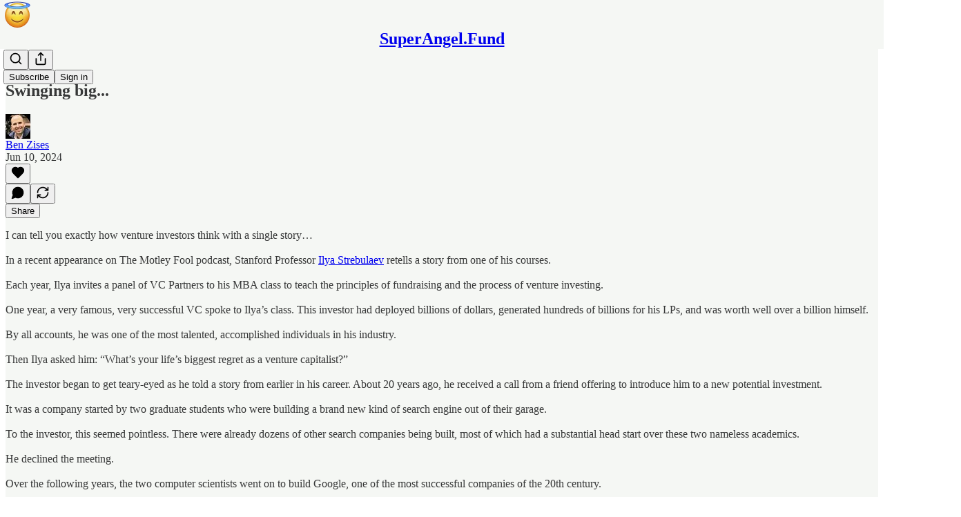

--- FILE ---
content_type: application/javascript
request_url: https://substackcdn.com/bundle/static/js/88007.74620351.js
body_size: 4704
content:
"use strict";(self.webpackChunksubstack=self.webpackChunksubstack||[]).push([["88007"],{81675:function(e,i,n){n.d(i,{A:()=>r});let r={iframe:"iframe-_GPXZ7"}},3223:function(e,i,n){n.d(i,{A:()=>r});let r={mention:"mention-pnpTE1",mentionStatic:"mentionStatic-liMklk"}},49949:function(e,i,n){n.d(i,{k:()=>x});var r=n(69277),t=n(4006),l=n(45773),a=n(54718),o=n(93164),d=n(16858),s=n(60996),c=n(60745),C=n(49031),u=n(70408),p=n(32641),m=n(97731);let h=e=>{var{size:i=24,fill:n="var(--color-fg-primary)"}=e,l=(0,p._)(e,["size","fill"]);return(0,t.Y)(m.A,(0,u._)((0,r._)({},l),{name:"HackerNewsIcon",svgParams:{viewBox:"0 0 20 20"},width:i,height:i,fill:n,stroke:"none",children:(0,t.Y)("path",{stroke:"none",fillRule:"evenodd",clipRule:"evenodd",d:"M0 2C0 0.895431 0.895431 0 2 0H18C19.1046 0 20 0.895431 20 2V18C20 19.1046 19.1046 20 18 20H2C0.895431 20 0 19.1046 0 18V2ZM9.32607 11.3083L5.8932 4.87747H7.46207L9.4814 8.9472C9.51247 9.01969 9.54871 9.09477 9.59013 9.17243C9.63156 9.2501 9.6678 9.33036 9.69887 9.4132C9.71958 9.44427 9.73511 9.47274 9.74547 9.49863C9.75582 9.52452 9.76618 9.54782 9.77653 9.56853C9.82831 9.67209 9.87491 9.77305 9.91633 9.87143C9.95776 9.96981 9.994 10.0604 10.0251 10.1433C10.1079 9.96722 10.1985 9.77823 10.2969 9.5763C10.3953 9.37437 10.4962 9.16467 10.5998 8.9472L12.6502 4.87747H14.1103L10.6464 11.3859V15.5333H9.32607V11.3083Z"})}))};var _=n(34581),g=n(61039);let Y=e=>{var{size:i=24,fill:n="var(--color-fg-primary)"}=e,l=(0,p._)(e,["size","fill"]);return(0,t.Y)(m.A,(0,u._)((0,r._)({},l),{name:"MailIcon",svgParams:{viewBox:"0 0 20 20"},width:i,height:i,fill:n,children:(0,t.Y)("path",{stroke:"none",d:"M9.9958 11.0646C10.2693 11.0646 10.5346 10.9569 10.7915 10.7248L19.0717 3.431C18.6241 3.13262 18.1102 3 17.3974 3H2.60257C1.88976 3 1.37587 3.13262 0.920011 3.431L9.20011 10.7248C9.46534 10.9569 9.73057 11.0646 9.9958 11.0646ZM0.215499 15.9465L6.34893 9.82137L0.198922 4.40075C0.107749 4.5748 0 4.99751 0 5.56941V14.7199C0 15.2503 0.0828842 15.6316 0.215499 15.9465ZM2.35391 17.2892H17.646C18.2511 17.2892 18.7235 17.14 19.0385 16.9245L12.731 10.6171L11.5209 11.6945C11.0402 12.1173 10.518 12.3328 9.9958 12.3328C9.48197 12.3328 8.95975 12.1173 8.47905 11.6945L7.26894 10.6171L0.961455 16.9245C1.27642 17.14 1.74057 17.2892 2.35391 17.2892ZM19.7844 15.9465C19.9088 15.6316 20 15.2503 20 14.7199V5.56941C20 4.99751 19.8922 4.5748 19.8011 4.40075L13.651 9.82137L19.7844 15.9465Z"})}))},f=e=>{var{size:i=24,fill:n="var(--color-fg-primary)"}=e,l=(0,p._)(e,["size","fill"]);return(0,t.Y)(m.A,(0,u._)((0,r._)({},l),{name:"PinterestIcon",svgParams:{viewBox:"0 0 20 20"},width:i,height:i,fill:n,children:(0,t.Y)("path",{stroke:"none",d:"M10 0C4.47656 0 0 4.47656 0 10C0 14.2383 2.63672 17.8555 6.35547 19.3125C6.26953 18.5195 6.1875 17.3086 6.39062 16.4453C6.57422 15.6641 7.5625 11.4766 7.5625 11.4766C7.5625 11.4766 7.26172 10.8789 7.26172 9.99219C7.26172 8.60156 8.06641 7.5625 9.07031 7.5625C9.92187 7.5625 10.3359 8.20312 10.3359 8.97266C10.3359 9.83203 9.78906 11.1133 9.50781 12.3008C9.27344 13.2969 10.0078 14.1094 10.9883 14.1094C12.7656 14.1094 14.1328 12.2344 14.1328 9.53125C14.1328 7.13672 12.4141 5.46094 9.95703 5.46094C7.11328 5.46094 5.44141 7.59375 5.44141 9.80078C5.44141 10.6602 5.77344 11.582 6.1875 12.082C6.26953 12.1797 6.28125 12.2695 6.25781 12.3672C6.18359 12.6836 6.01172 13.3633 5.98047 13.5C5.9375 13.6836 5.83594 13.7227 5.64453 13.6328C4.39453 13.0508 3.61328 11.2266 3.61328 9.75781C3.61328 6.60156 5.90625 3.70703 10.2188 3.70703C13.6875 3.70703 16.3828 6.17969 16.3828 9.48438C16.3828 12.9297 14.2109 15.7031 11.1953 15.7031C10.1836 15.7031 9.23047 15.1758 8.90234 14.5547C8.90234 14.5547 8.40234 16.4648 8.28125 16.9336C8.05469 17.8008 7.44531 18.8906 7.03906 19.5547C7.97656 19.8438 8.96875 20 10 20C15.5234 20 20 15.5234 20 10C20 4.47656 15.5234 0 10 0Z"})}))},v=e=>{var{size:i=24,fill:n="var(--color-fg-primary)"}=e,l=(0,p._)(e,["size","fill"]);return(0,t.Y)(m.A,(0,u._)((0,r._)({},l),{name:"RedditIcon",svgParams:{viewBox:"0 0 20 20"},width:i,height:i,fill:n,children:(0,t.Y)("path",{stroke:"none",fillRule:"evenodd",clipRule:"evenodd",d:"M20 10C20 15.5228 15.5228 20 10 20C4.47715 20 0 15.5228 0 10C0 4.47715 4.47715 0 10 0C15.5228 0 20 4.47715 20 10ZM15.2049 8.53825C16.0119 8.53825 16.6669 9.19322 16.6669 10.0002C16.6669 10.5967 16.3043 11.1113 15.8248 11.3453C15.8482 11.4856 15.8599 11.626 15.8599 11.778C15.8599 14.0236 13.2517 15.8365 10.0236 15.8365C6.79553 15.8365 4.18734 14.0236 4.18734 11.778C4.18734 11.626 4.19904 11.4739 4.22243 11.3336C3.70781 11.0997 3.35693 10.5967 3.35693 10.0002C3.35693 9.19322 4.0119 8.53825 4.81892 8.53825C5.20489 8.53825 5.56746 8.70199 5.82477 8.9476C6.83062 8.21076 8.22243 7.75462 9.77799 7.70784L10.5148 4.22246C10.5382 4.15228 10.5733 4.0938 10.6318 4.05871C10.6903 4.02363 10.7604 4.01193 10.8306 4.02363L13.2517 4.53825C13.4154 4.18737 13.7663 3.95345 14.1756 3.95345C14.7487 3.95345 15.2166 4.42129 15.2166 4.99439C15.2166 5.56749 14.7487 6.03532 14.1756 6.03532C13.6142 6.03532 13.1581 5.59088 13.1347 5.04117L10.971 4.58503L10.3043 7.70784C11.8248 7.76632 13.2049 8.23415 14.199 8.9476C14.4563 8.69029 14.8072 8.53825 15.2049 8.53825ZM7.70781 10.0002C7.13471 10.0002 6.66687 10.4681 6.66687 11.0412C6.66687 11.6143 7.13471 12.0821 7.70781 12.0821C8.28091 12.0821 8.74875 11.6143 8.74875 11.0412C8.74875 10.4681 8.28091 10.0002 7.70781 10.0002ZM10.0119 14.5499C10.4096 14.5499 11.7663 14.5032 12.4797 13.7897C12.585 13.6844 12.585 13.5207 12.5031 13.4037C12.3979 13.2985 12.2224 13.2985 12.1172 13.4037C11.661 13.8482 10.7137 14.0119 10.0236 14.0119C9.33354 14.0119 8.37448 13.8482 7.93003 13.4037C7.82477 13.2985 7.64933 13.2985 7.54407 13.4037C7.4388 13.509 7.4388 13.6844 7.54407 13.7897C8.24582 14.4915 9.61424 14.5499 10.0119 14.5499ZM11.2517 11.0412C11.2517 11.6143 11.7195 12.0821 12.2926 12.0821C12.8657 12.0821 13.3335 11.6143 13.3335 11.0412C13.3335 10.4681 12.8657 10.0002 12.2926 10.0002C11.7195 10.0002 11.2517 10.4681 11.2517 11.0412Z"})}))};var A=n(70357),k=n(38685),b=n(33460),w=n(9979),y=n(84605),E=n(40691),L=n(46271),I=n(86500),N=n(35369),D=n(76977),M=n(88774),B=n(57324);let H={size:20,stroke:"var(--color-fg-primary)"},S={size:64};function x(e){let i=(0,L.Jd)(),{openModal:n,closeModal:u}=(0,E.hS)(),{iString:p}=(0,y.GO)(),{handleCopyLink:m,justCopied:x}=(0,w._m)();return(0,t.FD)(D.Ye,{justifyContent:"space-between",children:[(0,t.Y)(N.fv,(0,r._)({onClick:()=>m((0,r._)({},e)),icon:x?(0,t.Y)(l.A,(0,r._)({},H)):(0,t.Y)(g.A,(0,r._)({},H)),label:p(x?"Copied":"Copy link")},S)),(0,t.Y)(N.fv,(0,r._)({onClick:()=>(0,w.aE)((0,r._)({},e)),icon:(0,t.Y)(C.A,(0,r._)({},H)),label:p("Facebook")},S)),(0,t.Y)(N.fv,(0,r._)({onClick:()=>(0,w.Et)((0,r._)({},e)),icon:(0,t.Y)(Y,(0,r._)({},H)),label:p("Email")},S)),(0,t.Y)(N.fv,(0,r._)({onClick:()=>(0,w.HT)((0,r._)({},e)),icon:(0,t.Y)(A.A,(0,r._)({},H)),label:p("Notes")},S)),(0,t.FD)(M.W1,{trigger:(0,t.Y)(N.fv,(0,r._)({label:p("More"),icon:(0,t.Y)(a.A,(0,r._)({},H))},S)),onOpen:()=>{(0,I.u4)(I.qY.SHARE_DIALOG_MORE_OPTION_CLICKED,{medium:e.medium||"web",post_id:e.post?e.post.id:null,utm_campaign:e.utm_campaign||B._9.default})},children:[(0,t.Y)(M.Dr,{onClick:()=>(0,w.PB)((0,r._)({},e)),leading:(0,t.Y)(c.A,{}),children:p("Bluesky")}),(0,t.Y)(M.Dr,{onClick:()=>(0,w.NH)((0,r._)({},e)),leading:(0,t.Y)(k.A,{}),children:p("X (Twitter)")}),(0,t.Y)(M.Dr,{onClick:()=>(0,w.Uy)((0,r._)({},e)),leading:(0,t.Y)(_.A,{}),children:p("LinkedIn")}),(0,t.Y)(M.Dr,{onClick:()=>(0,w.sx)((0,r._)({},e)),leading:(0,t.Y)(v,{}),children:p("Reddit")}),(0,t.Y)(M.Dr,{onClick:()=>(0,w.QY)((0,r._)({},e)),leading:(0,t.Y)(f,{}),children:p("Pinterest")}),(0,t.Y)(M.Dr,{onClick:()=>(0,w.Bg)((0,r._)({},e)),leading:(0,t.Y)(h,{}),children:p("Hacker News")}),(0,t.FD)(M.H9,{children:[i&&(0,t.Y)(b.Eg,{url:e.shareUrl,onShare:()=>{var i;(0,I.u4)(I.qY.SHARE_LINK_CLICKED,{name:"direct_message",post_id:null==(i=e.post)?void 0:i.id,source:"share_post"})}}),(0,t.Y)(M.Dr,{leading:(0,t.Y)(o.A,{}),onClick:()=>{var i;n({children:(0,t.Y)(s.k,{post:e.post,pub:null!=(i=e.pub)?i:void 0,onClose:u}),width:540})},children:p("Embed")})]}),e.showClipping&&(0,t.Y)(M.H9,{children:(0,t.Y)(D.I1,{paddingX:8,paddingTop:4,paddingBottom:8,children:(0,t.Y)(N.$n,{leading:(0,t.Y)(d.A,{size:16}),disabled:e.disableClipping,priority:"primary",onClick:e.handleOnClipClick,children:p("Create clip")})})})]})]})}},42509:function(e,i,n){n.d(i,{i:()=>m});var r=n(4006),t=n(32485),l=n.n(t),a=n(82853),o=n(78649),d=n(33764),s=n(64632),c=n(76977),C=n(63136),u=n(11510),p=n(44307);function m(e){let{image:i,title:n,url:t,host:m,readOnly:h,isExplicit:_,onClick:g}=e,Y=(0,u.Iu)(),{isHidden:f,onShow:v}=(0,s.k_)(!!_);return(0,r.Y)(o.Q,{children:(0,r.FD)(c.pT,{className:l()(p.A.postAttachment,h&&p.A.readOnly),position:"relative",bg:"primary",radius:"md",minWidth:0,padding:12,gap:12,onClick:g,as:h?"div":"a",href:h?void 0:t,rel:"nofollow noopener ugc",target:"_blank",pressable:"lg",draggable:!1,showFocus:!0,children:[(0,r.FD)(c.I1,{gap:2,flex:"grow",minWidth:0,children:[m&&(0,r.Y)(C.EY.B4,{as:"p",color:"secondary",clamp:Y?1:2,children:m}),(0,r.Y)(C.EY.B3,{clamp:Y?1:2,color:"primary",weight:"medium",children:n})]}),i?(0,r.Y)(d.o,{className:l()(p.A.linkImage),src:null!=i?i:"",useRetinaSizing:!0,imageIsFixedWidth:!0,maxWidth:64,imageProps:{smartCrop:!0,aspect:"1:1"}}):(0,r.Y)(c.pT,{width:64,height:64,bg:"secondary",radius:"md",alignItems:"center",justifyContent:"center",children:(0,r.Y)(a.A,{stroke:"var(--color-fg-secondary)"})}),f&&(0,r.Y)(s.Np,{onShow:v})]})})}},64839:function(e,i,n){n.d(i,{W:()=>C});var r=n(69277),t=n(32641),l=n(17402),a=n(9979),o=n(86500),d=n(17186),s=n(68349),c=n(57324);let C=e=>{var{isOpen:i,onClose:n,shareUrl:C,post:u,pub:p,profile:m,comments:h,commentId:_,medium:g,utm_campaign:Y}=e,f=(0,t._)(e,["isOpen","onClose","shareUrl","post","pub","profile","comments","commentId","medium","utm_campaign"]);let[v,A]=(0,l.useState)(null);return(0,l.useEffect)(()=>{i&&(async()=>{let e={title:(0,a.ZE)({post:u,pub:p,profile:m}),url:C||(0,a.x5)("direct",(0,r._)({medium:g,post:u,pub:p,profile:m,comments:h,commentId:_,utm_campaign:Y},f))};if((0,s.rr)()&&navigator.share&&navigator.canShare&&navigator.canShare(e))try{return await navigator.share(e),(0,o.u4)(o.qY.NATIVE_SHARE_SUCCESS,{medium:g||"web",post_id:u?u.id:null,utm_campaign:v||Y||"default"}),(0,d.X3)("".concat(null==p?void 0:p.subdomain," shared"),!0),n(),!0}catch(e){if("AbortError"===e.name)return n(),!0;(0,o.u4)(o.qY.NATIVE_SHARE_FAILED,{errorName:e.name,errorMessage:e.message})}return!1})().then(e=>{e||(0,o.u4)(o.qY.SHARE_DIALOG_OPENED,{medium:g||"web",post_id:u?u.id:null,utm_campaign:v||Y||c._9.default})})},[i]),{handleClose:()=>{A(null),n()},internalUtmCampaign:v,setInternalUtmCampaign:A}}},45064:function(e,i,n){n.d(i,{c:()=>s});var r=n(4006),t=n(45773),l=n(35404),a=n(9979),o=n(59482),d=n(48625);function s(e){let{value:i,confirmationText:n,testId:s}=e,{handleCopyLink:c,justCopied:C}=(0,a._m)(n);return(0,r.Y)(o.p,{readOnly:!0,value:i,button:(0,r.Y)(d.f,{priority:"tertiary",pressed:C,onClick:()=>{c({shareUrl:i})},children:e=>{let{pressed:i}=e;return i?(0,r.Y)(t.A,{size:16}):(0,r.Y)(l.A,{size:16})}}),onClick:e=>{e.currentTarget.select()},"data-testid":s})}},59482:function(e,i,n){n.d(i,{U:()=>_,p:()=>g});var r=n(69277),t=n(70408),l=n(32641),a=n(4006),o=n(32485),d=n.n(o),s=n(17402),c=n(35369),C=n(16074),u=n(76977),p=n(65842),m=n(48625),h=n(24311);let _=(0,s.forwardRef)((e,i)=>{var{className:n,placement:o="end",priority:m="secondary-outline",button:_}=e,g=(0,l._)(e,["className","placement","priority","button"]);let Y=s.default.isValidElement(_)&&null!=_&&_.type===c.$n?(0,s.cloneElement)(_,{className:d()(_.props.className,h.A.inputWithButtonButton,h.A[o])}):null;return(0,a.FD)(u.pT,{direction:"start"===o?"row-reverse":"row",position:"relative",sizing:"border-box",className:d()(h.A.inputWithButtonWrapper,m&&h.A[m]),children:[(0,a.Y)(p.ks,(0,t._)((0,r._)({},g),{ref:i,flex:"grow",className:d()(n,h.A.inputWithButtonInput,m&&h.A[m],Y&&h.A[o])})),(0,a.Y)(C.c,{orientation:"vertical",flex:"auto"}),Y]})}),g=(0,s.forwardRef)((e,i)=>{var{className:n,placement:o="end",priority:_="secondary-outline",button:g,type:Y}=e,f=(0,l._)(e,["className","placement","priority","button","type"]);let v=s.default.isValidElement(g)&&null!=g&&(g.type===c.K0||g.type===m.f)?(0,s.cloneElement)(g,{className:d()(g.props.className,h.A.inputWithButtonButton,h.A[o])}):null;return(0,a.FD)(u.pT,{position:"relative",sizing:"border-box",className:"hidden"===Y?void 0:d()(h.A.inputWithButtonWrapper,_&&h.A[_]),children:[(0,a.Y)(p.ks,(0,t._)((0,r._)({},f),{ref:i,type:Y,flex:"grow",className:d()(n,h.A.inputWithButtonInput,_&&h.A[_],v&&h.A[o])})),(0,a.Y)(C.c,{orientation:"vertical",flex:"auto"}),"hidden"!==Y&&v]})})}}]);

--- FILE ---
content_type: application/javascript
request_url: https://substackcdn.com/bundle/static/js/90875.65545ce6.js
body_size: 7432
content:
"use strict";(self.webpackChunksubstack=self.webpackChunksubstack||[]).push([["90875"],{95836:function(e,t,n){n.d(t,{A:()=>l});let l={attachment:"attachment-E9mJrI",logoContainer:"logoContainer-vqxwR7",bgImage:"bgImage-OTU5LC",header:"header-d8U2_d",gradientBG:"gradientBG-jbdaN9",gradientBg:"gradientBG-jbdaN9",button:"button-uDQ6x4"}},41301:function(e,t,n){n.d(t,{A:()=>l});let l={tag:"tag-vx6tKM"}},4438:function(e,t,n){n.d(t,{A:()=>l});let l={link:"link-LIBpto"}},1218:function(e,t,n){n.d(t,{A:()=>l});let l={videoPlayer:"videoPlayer-AdXrEr",videoPlayerContainer:"videoPlayerContainer-rPl28G",tagContainer:"tagContainer-S_oHWt"}},64843:function(e,t,n){n.d(t,{q:()=>E});var l=n(69277),i=n(4006),r=n(32485),a=n.n(r),o=n(93540),d=n(43850),c=n(17402),s=n(23623),u=n(31452),m=n(46271),h=n(94328),p=n(68349),f=n(68410),v=n(89490),g=n(76977),y=n(63136),w=n(68391),b=n(43296),Y=n(13348),S=n(59294),k=n(1235),I=n(55714),_=n(49807),C=n(57324);let E=e=>{var t,n;let{activeLiveStream:r,fromPub:E=!1,listenForViewerCount:x=!0,isFeedItem:B=!1,videoPlayerProps:F,startMuted:P=!1}=e,T=(0,c.useRef)(null),A=(0,c.useRef)(null),[N,D]=(0,c.useState)(!B);(0,w.C4)({videoPlayerRef:T,showPaywall:!1,disable:N}),(0,c.useEffect)(()=>{if(N){let e=()=>{D(!1)};return window.addEventListener("scroll",e),()=>{window.removeEventListener("scroll",e)}}},[N]),(0,c.useEffect)(()=>{var e;let t=null==(e=T.current)?void 0:e.player,n=()=>{t&&t.duration&&t.duration>1&&!isNaN(t.duration)&&(t.currentTime=t.duration-1),t&&(t.playbackRate=1)};return t&&t.addEventListener("play",n),()=>{null==t||t.removeEventListener("play",n)}},[T.current]);let O=(0,S.AC)(A),[L,j]=(0,c.useState)(r.liveStreamInformation.currentViewerCount),[U,z]=(0,c.useState)(!1),{isMobile:M}=(0,f.sM)(),R=(0,m.Qg)().autoPlayVideo,[G,H]=(0,c.useState)(!1);(0,c.useEffect)(()=>{let e;return G&&(e=setTimeout(()=>{H(!1)},4e3)),()=>{clearTimeout(e)}},[G]);let V=(0,b.XW)();(0,c.useEffect)(()=>{if(x)return null==V?void 0:V.listen({[(0,I.sl)({streamId:r.liveStream.id})]:e=>{var t,n;let{data:l}=e;(null==l||null==(t=l.message)?void 0:t.type)==="live-stream:viewer-count-updated"&&j(l.message.current_viewer_count),(null==l||null==(n=l.message)?void 0:n.type)==="live-stream:ended"&&z(!0)}})},[V,x]);let J=r.liveStreamInformation.isExplicit||"active"!==r.liveStream.status;return U?null:(0,i.FD)(g.pT,{position:"relative",overflow:"hidden",radius:"sm",ref:A,className:"liveStreamContainer-NKIioJ",onClick:e=>{if(e.stopPropagation(),"active"===r.liveStream.status){let e=(0,p.rr)()?(0,_.Xrv)({liveStreamId:r.liveStream.id,utm_campaign:C._9.substackProfile,params:(0,l._)({utm_medium:C.Jn.web},E&&{fromPub:E})}):(0,_.UUj)({noBase:!0,liveStreamId:r.liveStream.id,params:(0,l._)({utm_campaign:C._9.substackProfile,utm_medium:C.Jn.web},E&&{fromPub:E})});(0,p.rr)()?document.location.href=e:(0,p.V2)(e)}else H(!0)},cursor:"pointer",children:[J?(0,i.FD)(i.FK,{children:[r.liveStreamInformation.isExplicit&&(0,i.Y)(v.az,{position:"absolute",inset:0,zIndex:1,children:(0,i.FD)(g.I1,{className:"liveStreamExplicitLabel-roJA52",alignItems:"center",justifyContent:"center",gap:4,children:[(0,i.Y)(o.A,{stroke:"white",size:24}),(0,i.Y)(y.EY.B5,{color:"white",textAlign:"center",translated:!0,children:"May contain sensitive content"})]})}),(0,i.Y)("img",{className:a()("liveStreamThumbnail-uER3zj",r.liveStreamInformation.isExplicit&&"explicit-tw5du6"),src:r.liveStreamInformation.desktopThumbnailGifUrl,alt:"Live stream thumbnail"})]}):(0,i.Y)(u.N,(0,l._)({className:"liveStreamVideoPlayer-tm5aYT",ref:T,liveStreamId:r.liveStream.id,noKeyboardShortcuts:!0,noControls:!0,autoPlay:R,pub:r.pub||null,mediaUpload:{id:"ls-".concat(r.liveStream.id),width:1920,height:1080},noJoin:!0,thumbnailUrl:r.liveStreamInformation.desktopThumbnailPhotoUrl,isLive:!0,renderPlayButton:B?()=>(0,i.Y)(Y.ro,{isPlaying:!1,size:M?40:56}):void 0,startMuted:P},F),!0),"active"===r.liveStream.status&&(0,i.FD)(g.Ye,{gap:8,className:"viewerCountContainer-uxBWdH",children:[(0,i.Y)(h.LM,{}),(0,i.Y)(h.u8,{viewerCount:L})]}),G&&(0,i.Y)(g.Ye,{className:"endedMessage-Z3p5RL",children:(0,i.FD)(g.I1,{className:"endedMessageContent-d_enFy",padding:12,radius:"md",alignItems:"center",justifyContent:"center",gap:4,children:[(0,i.Y)(d.A,{size:24,stroke:"white"}),(0,i.Y)(y.EY.B3,{color:"white",children:"Live video has ended"})]})}),(0,i.Y)("div",{className:"backDrop-FxvQIL"}),(0,i.FD)(g.Ye,{position:"absolute",style:{left:0,right:0,bottom:0,width:"100%",pointerEvents:"none"},direction:"row-reverse",alignItems:"end",children:[!J&&(0,i.Y)(v.az,{padding:12,onClick:e=>{e.stopPropagation()},style:{pointerEvents:"auto"},children:(0,i.Y)(k.A,{hideVolumeBar:!0,disableShortcuts:!1,disableTooltips:!1,isFocused:O,mediaRef:T})}),(0,i.Y)(s.a,{children:(0,i.Y)(g.I1,{className:"liveStreamTitle-xahUfX",gap:4*!B,padding:B?12:16,style:{pointerEvents:"none"},children:B?(0,i.FD)(i.FK,{children:[(0,i.Y)(y.EY.B3,{weight:"semibold",color:"vibrance-primary",children:r.liveStream.title}),(0,i.Y)(y.EY.B4,{color:"vibrance-secondary",children:null==(t=r.pub)?void 0:t.name})]}):(0,i.FD)(i.FK,{children:[(0,i.Y)(y.EY.H4,{color:"vibrance-primary",children:r.liveStream.title}),(0,i.Y)(y.EY.B3,{color:"vibrance-secondary",children:null==(n=r.pub)?void 0:n.name})]})})})]})]})}},7984:function(e,t,n){n.d(t,{a:()=>u,x:()=>d});var l=n(4006),i=n(84605),r=n(89490),a=n(76977),o=n(44307);function d(e){let{country:t,type:n,id:r}=e,{iString:d}=(0,i.GO)(),s="https://embed.music.apple.com/".concat(t,"/").concat(n,"/").concat(r,"?theme=auto&app=music");return(0,l.Y)(a.pT,{radius:"md",outline:"detail",overflow:"hidden",className:o.A.appleMusic,children:(0,l.Y)(c,{src:s,height:"song"===n?"175":"450",frameBorder:0,allow:"encrypted-media *",title:d("Apple Music player"),sandbox:"allow-forms allow-popups allow-same-origin allow-scripts allow-storage-access-by-user-activation allow-top-navigation-by-user-activation"})})}let c=(0,r.I4)({border:"unset",bg:"black",flex:"grow",radius:"md"},"iframe"),s=["album","playlist","song","artist","station"];function u(e){if(!e)return null;try{let t=new URL(e);if(!["music.apple.com","www.music.apple.com"].includes(t.host))return null;let n=t.pathname.split("/").filter(Boolean);if(n.length<3)return null;let[l,i,...r]=n,a=r[r.length-1];if(!l||!i||!a)return null;if("album"===i&&t.searchParams.has("i")){let e=t.searchParams.get("i");if(e)return{country:l,type:"song",id:e}}if(!s.includes(i))return null;return{country:l,type:i,id:a}}catch(e){return null}}},95887:function(e,t,n){n.d(t,{G:()=>p});var l=n(4006),i=n(17402),r=n(64843),a=n(68349),o=n(76977),d=n(42588),c=n(20437),s=n(74171),u=n(49807),m=n(57324),h=n(44307);function p(e){let{activeLiveStream:t,onAttachmentClick:n,maxWidth:p,videoPlayerProps:f,feedItem:v}=e,g=(0,a.rr)(),y=(0,i.useRef)(null),w=(0,c.wF)(y,p);if("scheduled"===t.liveStream.status)return(0,l.Y)(d.S,{liveStream:t,post:null,feedItem:v});let b=s.mc/s.ld,Y={};if(g){let e=null!=w?w:c.PH;Y={width:"".concat(e,"px"),height:"".concat(e/b,"px")}}else{let e=null!=w?w:c.di;Y={width:"".concat(e,"px"),height:"".concat(e/b,"px")}}return(0,l.Y)(o.I1,{width:"100%",ref:y,onClick:()=>{null==n||n({attachmentType:"live_stream",attachmentId:t.liveStream.id.toString()});let e=g?(0,u.Xrv)({liveStreamId:t.liveStream.id,utm_campaign:m._9.substackProfile,params:{utm_medium:m.Jn.web,appStoreRedirect:!!g}}):(0,u.UUj)({noBase:!0,liveStreamId:t.liveStream.id,params:{utm_campaign:m._9.substackProfile,utm_medium:m.Jn.web}});g?document.location.href=e:(0,a.V2)(e)},children:(0,l.Y)(o.I1,{style:Y,radius:"md",overflow:"hidden",position:"relative",className:h.A.videoPlayerContainer,children:(0,l.Y)(r.q,{activeLiveStream:t,listenForViewerCount:!1,isFeedItem:!0,videoPlayerProps:f,startMuted:!0})})})}},26401:function(e,t,n){n.d(t,{G:()=>m});var l=n(4006),i=n(17402),r=n(78649),a=n(84605),o=n(42686),d=n(35369),c=n(76977),s=n(63136),u=n(504);function m(e){let{attachment:t,readOnly:n,isRestack:m,onAttachmentClick:h,utm_content:p}=e,f=["you-blocked","you-muted"].includes(t.reason)&&!!t.hidden_attachment,[v,g]=(0,i.useState)(!1),{iString:y}=(0,a.GO)();return v&&t.hidden_attachment?(0,l.Y)(o.wR,{attachment:t.hidden_attachment,readOnly:n,isRestack:m,onAttachmentClick:h,utm_content:p}):(0,l.Y)(r.Q,{children:(0,l.FD)(c.pT,{bg:"primary",border:"detail",justifyContent:f?"space-between":"center",alignItems:"center",radius:"md",padding:16,children:[(0,l.Y)(s.EY.B4,{color:"secondary",align:"center",children:"you-blocked"===t.reason?"This note is from someone you blocked.":"you-muted"===t.reason?"This note is from someone you muted.":"This attachment is not available."}),f&&(0,l.Y)(d.Nm,{resetCss:!0,onClick:()=>{var e;(0,u.qx)(t.id,t.reason,{noteId:null==(e=t.hidden_attachment)?void 0:e.id}),g(!0)},children:(0,l.Y)(s.EY,{weight:"bold",size:14,color:"secondary",children:y("Show")})})]})})}n(50129)},65547:function(e,t,n){n.d(t,{E:()=>c});var l=n(4006),i=n(17402),r=n(84605),a=n(89490),o=n(76977),d=n(44307);function c(e){let{fullEmbedUrl:t}=e,{iString:n}=(0,r.GO)(),a=(0,i.useRef)(null),[c,u]=(0,i.useState)(120);return(0,i.useEffect)(()=>{let e=e=>{a.current&&e.source===a.current.contentWindow&&e.data.iframeHeight&&"number"==typeof e.data.iframeHeight&&u(e.data.iframeHeight)};return window.addEventListener("message",e),()=>{window.removeEventListener("message",e)}},[]),(0,l.Y)(o.pT,{radius:"md",outline:"detail",overflow:"hidden",className:d.A.polymarket,maxWidth:360,width:360,children:(0,l.Y)(s,{ref:a,src:t,height:c,frameBorder:0,allow:"clipboard-write; encrypted-media; fullscreen; picture-in-picture",title:n("Polymarket embed"),sandbox:"allow-scripts allow-same-origin allow-popups allow-popups-to-escape-sandbox"})})}let s=(0,a.I4)({border:"unset",bg:"white",flex:"grow",radius:"md"},"iframe")},77181:function(e,t,n){n.d(t,{Y:()=>d,l:()=>s});var l=n(4006),i=n(84605),r=n(89490),a=n(76977),o=n(44307);function d(e){let{url:t,type:n}=e,{iString:r}=(0,i.GO)(),d=encodeURIComponent(t);return(0,l.Y)(a.pT,{radius:"md",outline:"detail",overflow:"hidden",className:o.A.soundcloud,children:(0,l.Y)(c,{src:"https://w.soundcloud.com/player/?url=".concat(d,"&color=%23ff6719&auto_play=false&hide_related=true&show_comments=false&show_user=true&show_reposts=false&show_teaser=false&visual=true"),height:"track"===n?"166":"300",frameBorder:0,scrolling:"no",title:r("Soundcloud player"),allow:"clipboard-write; encrypted-media; fullscreen; picture-in-picture",sandbox:"allow-scripts allow-same-origin"})})}let c=(0,r.I4)({border:"unset",bg:"black",flex:"grow",radius:"md"},"iframe");function s(e){if(!e)return null;try{let t=new URL(e);if(!["soundcloud.com","www.soundcloud.com","m.soundcloud.com"].includes(t.host))return null;let n=t.pathname.split("/").filter(Boolean);if(n.length<2)return null;let l="track";return n.includes("sets")?l="set":n.length>=2&&(l="track"),{url:e,type:l}}catch(e){return null}}},25667:function(e,t,n){n.d(t,{E:()=>d,x:()=>u});var l=n(4006),i=n(84605),r=n(89490),a=n(76977),o=n(44307);function d(e){let{embedType:t,resourceId:n}=e,{iString:r}=(0,i.GO)();if(!n)return null;let d="https://open.spotify.com/embed/".concat(t,"/").concat(n);return(0,l.Y)(a.pT,{radius:"md",outline:"detail",overflow:"hidden",className:o.A.spotify,children:(0,l.Y)(c,{src:d,height:"playlist"===t||"album"===t?"352":"152",frameBorder:0,allow:"clipboard-write; encrypted-media; fullscreen; picture-in-picture",title:r("Spotify player"),sandbox:"allow-scripts allow-same-origin"})})}let c=(0,r.I4)({border:"unset",bg:"black",flex:"grow",radius:"md"},"iframe"),s=["track","playlist","show","episode","artist","album"];function u(e){if(!e)return null;try{let t=new URL(e);if(!["spotify.com","www.spotify.com","open.spotify.com","play.spotify.com","embed.spotify.com"].includes(t.host))return null;let n=t.pathname.split("/").filter(Boolean);if(n.length<2)return null;let[l,i]=n;if(!s.includes(l))return null;return{embedType:l,resourceId:i}}catch(e){return null}}},81992:function(e,t,n){n.d(t,{ot:()=>u});var l=n(4006),i=n(2675),r=n(25859),a=n(63136),o=n(83629),d=n(50129),c=n(49807),s=n(11993);function u(e){let{attachments:t,readOnly:n,onAttachmentClick:i,utm_content:r}=e;if(0===t.length)return null;let a=t.filter(e=>"image"!==e.type&&"video"!==e.type&&!("post"===e.type&&e.postSelection));return(0,l.Y)(l.FK,{children:a.map(e=>(0,l.Y)(m,{attachment:e,readOnly:n,onAttachmentClick:i,utm_content:r},e.id))})}function m(e){let{attachment:t,readOnly:n,onAttachmentClick:i,utm_content:r}=e,o=null;return(0,d._d)(t)?null:("textlink"===t.type&&(o=(0,l.Y)(h,{url:t.url,readOnly:n,onClick:()=>{null==i||i()}})),"link"===t.type&&(o=(0,l.Y)(p,{readOnly:n,onClick:i,url:t.linkMetadata.url},t.id)),"post"===t.type&&(o=(0,l.Y)(f,{readOnly:n,post:t.post,publication:t.publication,onClick:i},t.id)),"comment"===t.type&&(o=(0,l.Y)(g,{comment:t.comment,readOnly:n,onAttachmentClick:i,utm_content:r},t.id)),"publication"===t.type&&(o=(0,l.Y)(v,{readOnly:n,publication:t.publication,onClick:i},t.id)),o?(0,l.Y)(a.EY.B4,{color:"highlight",children:o}):null)}function h(e){let{url:t,readOnly:n,onClick:i}=e;return(0,l.Y)(a.EY.B4,{decoration:"hover-underline",style:{color:"var(--color-link-fg)"},children:(0,l.Y)(r.Yq,{onClick:i,href:n?void 0:t,rel:"nofollow noopener ugc",target:"_blank",children:(0,s.H)(t,48)})})}function p(e){let{url:t,readOnly:n,onClick:i}=e;return(0,l.Y)(h,{url:t,readOnly:n,onClick:i})}function f(e){let{post:t,publication:n,readOnly:r,onClick:a}=e,o=(0,c.wu9)(n,t,{feedViewer:!1}),d=(0,i.vZ)({post:t,publication:n,readOnly:r,onClick:a});return(0,l.Y)(h,{url:o,readOnly:r,onClick:()=>{d(new MouseEvent("click"))}})}function v(e){let{publication:t,readOnly:n,onClick:i}=e;return(0,l.Y)(h,{url:t.base_url,readOnly:n,onClick:i})}function g(e){let{comment:t,readOnly:n,onAttachmentClick:i,utm_content:r}=e,a=(0,c.Zgx)(t,{noBase:o.Z,urlParams:{utm_content:null!=r?r:void 0}});return(0,l.Y)(h,{url:a,readOnly:n,onClick:()=>null==i?void 0:i({commentId:String(t.id)})})}},9079:function(e,t,n){n.d(t,{k:()=>o});var l=n(4006),i=n(89490),r=n(76977),a=n(44307);function o(e){let{videoId:t}=e;return(0,l.Y)(r.pT,{radius:"md",outline:"detail",overflow:"hidden",className:a.A.tiktok,children:(0,l.Y)(d,{src:"https://www.tiktok.com/player/v1/".concat(t,"?").concat("volume_control=0&loop=1&timestamp=0&closed_caption=0&play_button=1&fullscreen_button=0"),frameBorder:0})})}let d=(0,i.I4)({className:a.A.tiktokIframe,border:"unset",bg:"black",flex:"grow",radius:"md"},"iframe")},90856:function(e,t,n){n.d(t,{f:()=>w});var l=n(69277),i=n(70408),r=n(4006),a=n(78649),o=n(58050),d=n(84605),c=n(46271),s=n(99662),u=n(24078),m=n(35369),h=n(89718),p=n(76977),f=n(81203),v=n(63136),g=n(39318),y=n(44307);function w(e){let{attachment:t,readOnly:n,onClick:l,noteId:i}=e,{user:a}=t,{iString:o}=(0,d.GO)(),c=a.primaryPublication,s=a.name||o("Substack user");return(0,r.Y)(b,{readOnly:n,onClick:l,user:a,children:(0,r.FD)(p.VP,{gap:12,padding:12,children:[(0,r.FD)(p.fI,{gap:12,alignItems:"start",children:[(0,r.FD)(p.VP,{gap:8,minWidth:0,flex:"grow",children:[(0,r.FD)(p.VP,{children:[(0,r.Y)(v.EY.B2,{color:"primary",weight:"medium",ellipsis:!0,nowrap:!0,children:s}),a.handle&&(0,r.FD)(v.EY.B4,{color:"secondary",ellipsis:!0,nowrap:!0,children:["@",a.handle]})]}),a.bio&&(0,r.Y)(v.EY.B4,{color:"primary",clamp:3,children:a.bio})]}),(0,r.Y)(u.eu,{user:a,size:72,radius:"full"})]}),c&&(0,r.Y)(p.fI,{children:(0,r.Y)(h.v,{leading:(0,r.Y)(f.Nq,{pub:c,size:20,radius:"full"}),href:(0,g.fOI)(c),newTab:!0,onClick:e=>{e.stopPropagation(),null==l||l()},children:c.name})}),a.subscriberCountString&&(0,r.Y)(v.EY.B4,{color:"secondary",children:a.subscriberCountString}),!n&&(0,r.Y)(Y,{user:a,noteId:i,onClick:l})]})})}let b=e=>{let{readOnly:t,onClick:n,user:l,children:i}=e,o=(0,g.gYq)({id:l.id,name:l.name,handle:l.handle});return(0,r.Y)(a.Q,{children:(0,r.Y)(p.VP,{as:t?"div":"a",className:y.A.postAttachment,position:"relative",bg:"primary",radius:"md",target:(0,s.y)()?"_blank":void 0,rel:(0,s.y)()?"noopener noreferrer":void 0,minWidth:0,onClick:n,href:t?void 0:o,draggable:!1,showFocus:!0,animate:!0,children:i})})};function Y(e){let{user:t,noteId:n,onClick:a}=e,{iString:s}=(0,d.GO)(),u=(0,c.Jd)(),{isFollowing:h,buttonProps:p}=(0,o.km)(t,"user-attachment",n);if((null==u?void 0:u.id)===t.id){let e=(0,g.gYq)({id:t.id,name:t.name,handle:t.handle});return(0,r.Y)(m.$n,{size:"md",priority:"secondary-outline",width:"100%",href:e,onClick:e=>{e.stopPropagation(),null==a||a()},children:s("View profile")})}return(0,r.Y)(m.$n,(0,i._)((0,l._)({size:"md",priority:h?"secondary":"primary",width:"100%"},p),{onClick:e=>{e.preventDefault(),e.stopPropagation(),null==a||a(),p.onClick()},children:s(h?"Following":"Follow")}))}},46478:function(e,t,n){n.d(t,{H:()=>o});var l=n(4006),i=n(89490),r=n(76977),a=n(44307);function o(e){let{videoId:t}=e;return(0,l.Y)(r.pT,{radius:"md",outline:"detail",overflow:"hidden",className:a.A.youtube,children:(0,l.Y)(d,{src:"https://www.youtube.com/embed/".concat(t),frameBorder:0})})}let d=(0,i.I4)({className:a.A.youtubeIframe,border:"unset",bg:"black",flex:"grow"},"iframe")},89718:function(e,t,n){n.d(t,{v:()=>c});var l=n(4006),i=n(32485),r=n.n(i),a=n(17402),o=n(17028),d=n(75303);let c=(0,a.forwardRef)((e,t)=>{let{children:n,trailing:i,leading:a,href:c,onClick:s,fillIcon:u,newTab:m,flex:h,className:p,disabled:f}=e,v=c||s,g=!a&&!i;return(0,l.FD)(o.Nm,{resetCss:!0,ref:t,className:r()("chip-lJKwY5",u&&"fillIcon-jYnt2U",v&&"clickable-IxUlBk",g&&"textOnly-SPwDNp",f&&"disabled-F1nG5l",p),flex:h,href:c,onClick:s,pressable:v?"sm":void 0,newTab:m,disabled:f,children:[a&&(0,l.Y)(d.ov,{className:"leading-TvXpau",children:a}),(0,l.Y)(o.EY.B4,{color:f?"tertiary":"primary",userSelect:"none",ellipsis:!0,children:n}),i&&(0,l.Y)(d.ov,{className:"trailing-lhDVKn",children:i})]})})},42588:function(e,t,n){n.d(t,{S:()=>b});var l=n(4006),i=n(17402),r=n(23623),a=n(64843),o=n(84605),d=n(94729),c=n(56804),s=n(68349),u=n(89490),m=n(35369),h=n(76977),p=n(63136),f=n(504),v=n(38992),g=n(16291),y=n(49807);let w="countdownTimer-Hez1AS";function b(e){var t;let{liveStream:n,post:b,feedItem:S}=e,{iString:k}=(0,o.GO)(),{liveStream:I}=(0,v.u)({liveStream:n}),[_,C]=(0,i.useState)((0,g.A)(null==I?void 0:I.liveStream.scheduled_at).valueOf()-Date.now()),[E,x]=(0,i.useState)((0,g.A)(null==I?void 0:I.liveStream.scheduled_at).isAfter((0,g.A)().add(15,"minutes")));if((0,i.useEffect)(()=>{(null==I?void 0:I.liveStream.scheduled_at)&&x((0,g.A)(I.liveStream.scheduled_at).isAfter((0,g.A)().add(15,"minutes")))},[I]),(0,i.useEffect)(()=>{(null==I?void 0:I.liveStream.scheduled_at)&&C((0,g.A)(I.liveStream.scheduled_at).valueOf()-Date.now());let e=setInterval(()=>{C((0,g.A)(null==I?void 0:I.liveStream.scheduled_at).valueOf()-Date.now())},1e3);return()=>clearInterval(e)},[I]),!(null==I?void 0:I.liveStream.id))return null;if((null==I?void 0:I.liveStream.status)==="active")return(0,l.Y)(a.q,{activeLiveStream:I,isFeedItem:!0,listenForViewerCount:!1});let B=Math.max(_/1e3,0),F=Math.floor(B/60/60/24),P=Math.floor(B/60/60%24),T=Math.floor(B/60%60),A=String(F).padStart(2,"0"),N=String(P).padStart(2,"0"),D=String(T).padStart(2,"0"),O=String(Math.floor(B%60)).padStart(2,"0"),L=(0,y.Xrv)({liveStreamId:null==I?void 0:I.liveStream.id});return(0,l.Y)(r.a,{children:(0,l.FD)(u.az,{as:"a",onClick:e=>{S&&((0,f.Qb)(S,"permalink","attachment",{extraEventProps:{live_stream_id:null==I?void 0:I.liveStream.id,post_id:null==b?void 0:b.id}}),(0,c.o)(e,L))},href:(0,y.Xrv)({liveStreamId:null==I?void 0:I.liveStream.id}),radius:"md",overflow:"hidden",children:[(0,l.Y)(h.pT,{gap:12,padding:12,alignItems:"center",justifyContent:"space-between",bg:"black",children:E?(0,l.Y)(h.pT,{className:w,justifyContent:"center",alignItems:"center",children:(0,l.FD)(h.pT,{children:[F>0?(0,l.FD)(l.FK,{children:[(0,l.Y)(Y,{value:A,unit:"DAYS"}),(0,l.Y)(h.pT,{height:40,width:20,alignItems:"end",justifyContent:"center",children:(0,l.Y)(p.EY.B4,{color:"white",fontSize:30,lineHeight:30,children:":"})})]}):null,(0,l.Y)(Y,{value:N,unit:"HR"}),(0,l.Y)(h.pT,{height:40,width:20,alignItems:"end",justifyContent:"center",children:(0,l.Y)(p.EY.B4,{color:"white",fontSize:30,lineHeight:30,children:":"})}),(0,l.Y)(Y,{value:D,unit:"MIN"}),0===F?(0,l.FD)(l.FK,{children:[(0,l.Y)(h.pT,{height:40,width:20,alignItems:"end",justifyContent:"center",children:(0,l.Y)(p.EY.B4,{color:"white",fontSize:30,lineHeight:30,children:":"})}),(0,l.Y)(Y,{value:O,unit:"SEC"})]}):null]})}):(0,l.FD)(h.I1,{className:w,justifyContent:"center",alignItems:"center",gap:4,children:[(0,l.FD)(h.pT,{children:[(0,l.Y)(Y,{value:D}),(0,l.Y)(h.pT,{height:40,width:20,alignItems:"end",justifyContent:"center",children:(0,l.Y)(p.EY.B4,{color:"white",fontSize:30,lineHeight:30,children:":"})}),(0,l.Y)(Y,{value:O})]}),(0,l.Y)(p.EY.B4,{color:"vibrance-secondary",transform:"uppercase",children:k("Starting soon...")})]})}),(0,l.FD)(h.pT,{gap:12,padding:12,alignItems:"center",justifyContent:"space-between",bg:"secondary",borderTop:"detail",children:[(0,l.FD)(h.I1,{gap:4,children:[(0,l.Y)(p.EY.B4,{color:"vibrance-secondary",children:null==I||null==(t=I.liveStream.user)?void 0:t.name}),(0,l.Y)(p.EY.B4,{weight:"bold",color:"white",children:null==I?void 0:I.liveStream.title})]}),(0,l.Y)(m.$n,{priority:"primary",onClick:async e=>{null==e||e.preventDefault(),null==e||e.stopPropagation(),S&&(0,f.Qb)(S,"permalink","add_to_calendar",{extraEventProps:{live_stream_id:null==I?void 0:I.liveStream.id,post_id:null==b?void 0:b.id}});try{await (0,d.x6)("/api/v1/live_stream/".concat(null==I?void 0:I.liveStream.id,"/rsvp"),{method:"PUT"})}catch(e){console.error(e)}(0,s.V2)((0,y.Xrv)({liveStreamId:null==I?void 0:I.liveStream.id}),{local_navigation:!1})},children:E?"Interested":"Join now"})]})]})})}let Y=e=>{let{value:t,unit:n}=e;return(0,l.FD)(h.I1,{alignItems:"center",gap:4,children:[(0,l.Y)(h.I1,{justifyContent:"end",alignItems:"center",height:40,children:(0,l.Y)(p.EY.B4,{font:"digit",fontSize:30,lineHeight:30,color:"white",children:t})}),n&&(0,l.Y)(p.EY.B4,{color:"vibrance-secondary",children:n})]})}},38992:function(e,t,n){n.d(t,{u:()=>d});var l=n(17402),i=n(94729),r=n(43296),a=n(16291),o=n(55714);let d=e=>{var t,n;let{liveStream:d}=e,c=(0,r.XW)(),[s,u]=(0,l.useState)(null),[m,h]=(0,l.useState)(d),[p,f]=(0,l.useState)(null);return(0,l.useEffect)(()=>{h(d)},[d]),(0,l.useEffect)(()=>{if(!m||"scheduled"!==m.liveStream.status)return;let e=(0,a.A)(m.liveStream.scheduled_at),t=(0,a.A)();if(9e5>e.diff(t)){let e=setInterval(()=>{(0,i.x6)("/api/v1/live_stream/".concat(m.liveStream.id)).then(e=>{"scheduled"!==e.activeLiveStream.liveStream.status&&(u(null),f(e.activeLiveStream))}).catch(e=>{console.error(e)})},1e3);u(e)}return null==c?void 0:c.listen({[(0,o.sl)({streamId:m.liveStream.id})]:e=>{var t;let{data:n}=e;(null==n||null==(t=n.message)?void 0:t.type)==="live-stream:started"&&((0,i.x6)("/api/v1/live_stream/".concat(m.liveStream.id)).then(e=>{f(e.activeLiveStream)}).catch(e=>{console.error(e)}),s&&u(null))}})},[null==m||null==(t=m.liveStream)?void 0:t.id,null==m||null==(n=m.liveStream)?void 0:n.status,c]),(0,l.useEffect)(()=>{if(p){let e=p.liveStream.is_rtmp?p.liveStreamInformation.playbackUrl:p.liveStreamInformation.desktopPlaybackUrl;if(e){let t=setInterval(()=>{(0,i.x6)(e).then(()=>{u(null),h(p),f(null)})},1e3);u(t)}}},[p]),(0,l.useEffect)(()=>()=>{s&&clearInterval(s)},[s]),{liveStream:m,setLiveStream:h}}},95147:function(e,t,n){n.d(t,{B:()=>function e(t){let n=0;if(t)if(t.content&&t.content.length>0)for(let l of t.content)n+=e(l);else{var l,i;n+=null!=(i=null==(l=t.text)?void 0:l.length)?i:0}return n},M:()=>r});var l=n(88420),i=n(79207);function r(e){let t=0;return(0,i.jE)(e,e=>{e.type&&l.b.includes(e.type)&&("codeBlock"===e.type&&e.content?e.content.forEach(e=>{if("text"===e.type){var n,l;t+=(null!=(l=(null!=(n=e.text)?n:"").match(/\n/g))?l:[]).length+1}}):t++)}),t}},41245:function(e,t,n){n.d(t,{Z:()=>function e(t,n){var r;let o=[],d=!1,c=0;for(let l of null!=(r=t.content)?r:[]){if(l.type&&a.b.includes(l.type)){if(++c===n){d=!0,o.push(l);break}}else if(l.content){let t=e(l,n-c);if(c+=t.blockCount,t.isTruncated){o.push(t.doc),d=!0;break}}o.push(l)}let s=(0,i._)((0,l._)({},t),{content:o});return t.text&&(s.text=t.text.split(/\n/g).slice(0,n).join("\n")),{doc:s,blockCount:c,isTruncated:d}},x:()=>function e(t){let{limit:n=420}=arguments.length>1&&void 0!==arguments[1]?arguments[1]:{},a=null,o=0,d=!1;if(t){var c,s,u,m;if(n<=0)d=!0;else if(t.content&&t.content.length>0)for(let r of(a=(0,i._)((0,l._)({},t),{content:[]}),t.content)){let t=e(r,{limit:n-o});if(t.doc){if(null==(c=a.content)||c.push(t.doc),o+=t.length,t.isTruncated){d=!0;break}}else{d=!0;break}}else o+=null!=(m=null==(s=(a=(0,i._)((0,l._)({},t),{text:null!=(u=(0,r.truncateText)(t.text,n))?u:void 0})).text)?void 0:s.length)?m:0,t.text!==a.text&&(d=!0)}return{doc:a,length:o,isTruncated:d}}});var l=n(69277),i=n(70408),r=n(82776),a=n(88420)}}]);